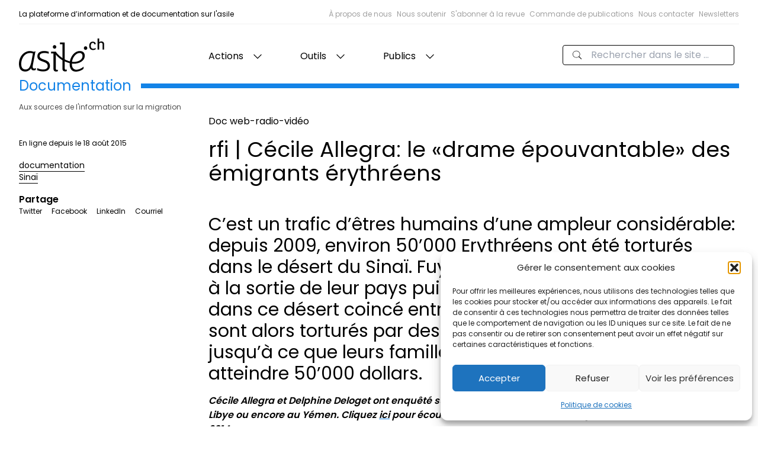

--- FILE ---
content_type: text/html; charset=UTF-8
request_url: https://asile.ch/2015/08/18/rfi-cecile-allegra-le-drame-epouvantable-des-emigrants-erythreens/
body_size: 21115
content:
<!doctype html>
<html lang="fr-FR">

<head>
  <meta charset="utf-8">
  <meta http-equiv="x-ua-compatible" content="ie=edge">
  <meta name="viewport" content="width=device-width, initial-scale=1, shrink-to-fit=no">
  <title>rfi | Cécile Allegra: le «drame épouvantable» des émigrants érythréens - asile.ch</title>
	<style>img:is([sizes="auto" i], [sizes^="auto," i]) { contain-intrinsic-size: 3000px 1500px }</style>
	
<!-- The SEO Framework : par Sybre Waaijer -->
<meta name="robots" content="max-snippet:-1,max-image-preview:standard,max-video-preview:-1" />
<link rel="canonical" href="https://asile.ch/2015/08/18/rfi-cecile-allegra-le-drame-epouvantable-des-emigrants-erythreens/" />
<meta name="description" content="C’est un trafic d’êtres humains d’une ampleur considérable: depuis 2009, environ 50’000 Erythréens ont été torturés dans le désert du Sinaï. Fuyant la dictature…" />
<meta property="og:type" content="article" />
<meta property="og:locale" content="fr_FR" />
<meta property="og:site_name" content="asile.ch" />
<meta property="og:title" content="rfi | Cécile Allegra: le «drame épouvantable» des émigrants érythréens" />
<meta property="og:description" content="C’est un trafic d’êtres humains d’une ampleur considérable: depuis 2009, environ 50’000 Erythréens ont été torturés dans le désert du Sinaï. Fuyant la dictature, ils sont enlevés à la sortie de leur…" />
<meta property="og:url" content="https://asile.ch/2015/08/18/rfi-cecile-allegra-le-drame-epouvantable-des-emigrants-erythreens/" />
<meta property="og:image" content="https://asile.ch/wp-content/uploads/2024/07/cropped-Favicon-essai-600.png" />
<meta property="og:image:width" content="512" />
<meta property="og:image:height" content="512" />
<meta property="article:published_time" content="2015-08-18T13:43:36+00:00" />
<meta property="article:modified_time" content="2021-08-26T12:01:07+00:00" />
<meta name="twitter:card" content="summary_large_image" />
<meta name="twitter:title" content="rfi | Cécile Allegra: le «drame épouvantable» des émigrants érythréens" />
<meta name="twitter:description" content="C’est un trafic d’êtres humains d’une ampleur considérable: depuis 2009, environ 50’000 Erythréens ont été torturés dans le désert du Sinaï. Fuyant la dictature, ils sont enlevés à la sortie de leur…" />
<meta name="twitter:image" content="https://asile.ch/wp-content/uploads/2024/07/cropped-Favicon-essai-600.png" />
<script type="application/ld+json">{"@context":"https://schema.org","@graph":[{"@type":"WebSite","@id":"https://asile.ch/#/schema/WebSite","url":"https://asile.ch/","name":"asile.ch","description":"La plateforme d’information et de documentation sur l'asile","inLanguage":"fr-FR","potentialAction":{"@type":"SearchAction","target":{"@type":"EntryPoint","urlTemplate":"https://asile.ch/search/{search_term_string}/"},"query-input":"required name=search_term_string"},"publisher":{"@type":"Organization","@id":"https://asile.ch/#/schema/Organization","name":"asile.ch","url":"https://asile.ch/","logo":{"@type":"ImageObject","url":"https://asile.ch/wp-content/uploads/2024/07/cropped-Favicon-essai-600.png","contentUrl":"https://asile.ch/wp-content/uploads/2024/07/cropped-Favicon-essai-600.png","width":512,"height":512,"contentSize":"102264"}}},{"@type":"WebPage","@id":"https://asile.ch/2015/08/18/rfi-cecile-allegra-le-drame-epouvantable-des-emigrants-erythreens/","url":"https://asile.ch/2015/08/18/rfi-cecile-allegra-le-drame-epouvantable-des-emigrants-erythreens/","name":"rfi | Cécile Allegra: le «drame épouvantable» des émigrants érythréens - asile.ch","description":"C’est un trafic d’êtres humains d’une ampleur considérable: depuis 2009, environ 50’000 Erythréens ont été torturés dans le désert du Sinaï. Fuyant la dictature…","inLanguage":"fr-FR","isPartOf":{"@id":"https://asile.ch/#/schema/WebSite"},"breadcrumb":{"@type":"BreadcrumbList","@id":"https://asile.ch/#/schema/BreadcrumbList","itemListElement":[{"@type":"ListItem","position":1,"item":"https://asile.ch/","name":"asile.ch"},{"@type":"ListItem","position":2,"item":"https://asile.ch/categorie/documentation/","name":"Catégorie : Documentation"},{"@type":"ListItem","position":3,"item":"https://asile.ch/categorie/documentation/publications/","name":"Catégorie : Publications - Analyses récentes"},{"@type":"ListItem","position":4,"name":"rfi | Cécile Allegra: le «drame épouvantable» des émigrants érythréens"}]},"potentialAction":{"@type":"ReadAction","target":"https://asile.ch/2015/08/18/rfi-cecile-allegra-le-drame-epouvantable-des-emigrants-erythreens/"},"datePublished":"2015-08-18T13:43:36+00:00","dateModified":"2021-08-26T12:01:07+00:00","author":{"@type":"Person","@id":"https://asile.ch/#/schema/Person/bf571825049d6b22ef8296c59e89f923","name":"Vivre Ensemble"}}]}</script>
<!-- / The SEO Framework : par Sybre Waaijer | 19.57ms meta | 8.42ms boot -->

<link rel='dns-prefetch' href='//www.googletagmanager.com' />
<link rel="alternate" type="application/rss+xml" title="asile.ch &raquo; rfi | Cécile Allegra: le «drame épouvantable» des émigrants érythréens Flux des commentaires" href="https://asile.ch/2015/08/18/rfi-cecile-allegra-le-drame-epouvantable-des-emigrants-erythreens/feed/" />
<script>
window._wpemojiSettings = {"baseUrl":"https:\/\/s.w.org\/images\/core\/emoji\/16.0.1\/72x72\/","ext":".png","svgUrl":"https:\/\/s.w.org\/images\/core\/emoji\/16.0.1\/svg\/","svgExt":".svg","source":{"concatemoji":"https:\/\/asile.ch\/wp-includes\/js\/wp-emoji-release.min.js?ver=6.8.3"}};
/*! This file is auto-generated */
!function(s,n){var o,i,e;function c(e){try{var t={supportTests:e,timestamp:(new Date).valueOf()};sessionStorage.setItem(o,JSON.stringify(t))}catch(e){}}function p(e,t,n){e.clearRect(0,0,e.canvas.width,e.canvas.height),e.fillText(t,0,0);var t=new Uint32Array(e.getImageData(0,0,e.canvas.width,e.canvas.height).data),a=(e.clearRect(0,0,e.canvas.width,e.canvas.height),e.fillText(n,0,0),new Uint32Array(e.getImageData(0,0,e.canvas.width,e.canvas.height).data));return t.every(function(e,t){return e===a[t]})}function u(e,t){e.clearRect(0,0,e.canvas.width,e.canvas.height),e.fillText(t,0,0);for(var n=e.getImageData(16,16,1,1),a=0;a<n.data.length;a++)if(0!==n.data[a])return!1;return!0}function f(e,t,n,a){switch(t){case"flag":return n(e,"\ud83c\udff3\ufe0f\u200d\u26a7\ufe0f","\ud83c\udff3\ufe0f\u200b\u26a7\ufe0f")?!1:!n(e,"\ud83c\udde8\ud83c\uddf6","\ud83c\udde8\u200b\ud83c\uddf6")&&!n(e,"\ud83c\udff4\udb40\udc67\udb40\udc62\udb40\udc65\udb40\udc6e\udb40\udc67\udb40\udc7f","\ud83c\udff4\u200b\udb40\udc67\u200b\udb40\udc62\u200b\udb40\udc65\u200b\udb40\udc6e\u200b\udb40\udc67\u200b\udb40\udc7f");case"emoji":return!a(e,"\ud83e\udedf")}return!1}function g(e,t,n,a){var r="undefined"!=typeof WorkerGlobalScope&&self instanceof WorkerGlobalScope?new OffscreenCanvas(300,150):s.createElement("canvas"),o=r.getContext("2d",{willReadFrequently:!0}),i=(o.textBaseline="top",o.font="600 32px Arial",{});return e.forEach(function(e){i[e]=t(o,e,n,a)}),i}function t(e){var t=s.createElement("script");t.src=e,t.defer=!0,s.head.appendChild(t)}"undefined"!=typeof Promise&&(o="wpEmojiSettingsSupports",i=["flag","emoji"],n.supports={everything:!0,everythingExceptFlag:!0},e=new Promise(function(e){s.addEventListener("DOMContentLoaded",e,{once:!0})}),new Promise(function(t){var n=function(){try{var e=JSON.parse(sessionStorage.getItem(o));if("object"==typeof e&&"number"==typeof e.timestamp&&(new Date).valueOf()<e.timestamp+604800&&"object"==typeof e.supportTests)return e.supportTests}catch(e){}return null}();if(!n){if("undefined"!=typeof Worker&&"undefined"!=typeof OffscreenCanvas&&"undefined"!=typeof URL&&URL.createObjectURL&&"undefined"!=typeof Blob)try{var e="postMessage("+g.toString()+"("+[JSON.stringify(i),f.toString(),p.toString(),u.toString()].join(",")+"));",a=new Blob([e],{type:"text/javascript"}),r=new Worker(URL.createObjectURL(a),{name:"wpTestEmojiSupports"});return void(r.onmessage=function(e){c(n=e.data),r.terminate(),t(n)})}catch(e){}c(n=g(i,f,p,u))}t(n)}).then(function(e){for(var t in e)n.supports[t]=e[t],n.supports.everything=n.supports.everything&&n.supports[t],"flag"!==t&&(n.supports.everythingExceptFlag=n.supports.everythingExceptFlag&&n.supports[t]);n.supports.everythingExceptFlag=n.supports.everythingExceptFlag&&!n.supports.flag,n.DOMReady=!1,n.readyCallback=function(){n.DOMReady=!0}}).then(function(){return e}).then(function(){var e;n.supports.everything||(n.readyCallback(),(e=n.source||{}).concatemoji?t(e.concatemoji):e.wpemoji&&e.twemoji&&(t(e.twemoji),t(e.wpemoji)))}))}((window,document),window._wpemojiSettings);
</script>
<link rel='stylesheet' id='mci-footnotes-jquery-tooltips-pagelayout-none-css' href='https://asile.ch/wp-content/plugins/footnotes/css/footnotes-jqttbrpl0.min.css?ver=2.7.3' media='all' />
<style id='wp-emoji-styles-inline-css'>

	img.wp-smiley, img.emoji {
		display: inline !important;
		border: none !important;
		box-shadow: none !important;
		height: 1em !important;
		width: 1em !important;
		margin: 0 0.07em !important;
		vertical-align: -0.1em !important;
		background: none !important;
		padding: 0 !important;
	}
</style>
<link rel='stylesheet' id='wp-block-library-css' href='https://asile.ch/wp-includes/css/dist/block-library/style.min.css?ver=6.8.3' media='all' />
<style id='global-styles-inline-css'>
:root{--wp--preset--aspect-ratio--square: 1;--wp--preset--aspect-ratio--4-3: 4/3;--wp--preset--aspect-ratio--3-4: 3/4;--wp--preset--aspect-ratio--3-2: 3/2;--wp--preset--aspect-ratio--2-3: 2/3;--wp--preset--aspect-ratio--16-9: 16/9;--wp--preset--aspect-ratio--9-16: 9/16;--wp--preset--color--black: #000000;--wp--preset--color--cyan-bluish-gray: #abb8c3;--wp--preset--color--white: #ffffff;--wp--preset--color--pale-pink: #f78da7;--wp--preset--color--vivid-red: #cf2e2e;--wp--preset--color--luminous-vivid-orange: #ff6900;--wp--preset--color--luminous-vivid-amber: #fcb900;--wp--preset--color--light-green-cyan: #7bdcb5;--wp--preset--color--vivid-green-cyan: #00d084;--wp--preset--color--pale-cyan-blue: #8ed1fc;--wp--preset--color--vivid-cyan-blue: #0693e3;--wp--preset--color--vivid-purple: #9b51e0;--wp--preset--color--prejuges: #0ED1DC;--wp--preset--color--comptoir: #F5F131;--wp--preset--color--documentation: #1383E7;--wp--preset--color--statistiques: #FF5C5C;--wp--preset--color--sensibilisation-dans-les-ecoles: #94E706;--wp--preset--color--revue: #FF56C3;--wp--preset--color--blanc: #ffffff;--wp--preset--color--noir: #000;--wp--preset--color--glossaire: #00A3C3;--wp--preset--color--temoignages: #5500c3;--wp--preset--color--procedure-statuts-et-permis: #EC6805;--wp--preset--color--ressources-documentaires: #798E0C;--wp--preset--color--emploi: #5064A1;--wp--preset--gradient--vivid-cyan-blue-to-vivid-purple: linear-gradient(135deg,rgba(6,147,227,1) 0%,rgb(155,81,224) 100%);--wp--preset--gradient--light-green-cyan-to-vivid-green-cyan: linear-gradient(135deg,rgb(122,220,180) 0%,rgb(0,208,130) 100%);--wp--preset--gradient--luminous-vivid-amber-to-luminous-vivid-orange: linear-gradient(135deg,rgba(252,185,0,1) 0%,rgba(255,105,0,1) 100%);--wp--preset--gradient--luminous-vivid-orange-to-vivid-red: linear-gradient(135deg,rgba(255,105,0,1) 0%,rgb(207,46,46) 100%);--wp--preset--gradient--very-light-gray-to-cyan-bluish-gray: linear-gradient(135deg,rgb(238,238,238) 0%,rgb(169,184,195) 100%);--wp--preset--gradient--cool-to-warm-spectrum: linear-gradient(135deg,rgb(74,234,220) 0%,rgb(151,120,209) 20%,rgb(207,42,186) 40%,rgb(238,44,130) 60%,rgb(251,105,98) 80%,rgb(254,248,76) 100%);--wp--preset--gradient--blush-light-purple: linear-gradient(135deg,rgb(255,206,236) 0%,rgb(152,150,240) 100%);--wp--preset--gradient--blush-bordeaux: linear-gradient(135deg,rgb(254,205,165) 0%,rgb(254,45,45) 50%,rgb(107,0,62) 100%);--wp--preset--gradient--luminous-dusk: linear-gradient(135deg,rgb(255,203,112) 0%,rgb(199,81,192) 50%,rgb(65,88,208) 100%);--wp--preset--gradient--pale-ocean: linear-gradient(135deg,rgb(255,245,203) 0%,rgb(182,227,212) 50%,rgb(51,167,181) 100%);--wp--preset--gradient--electric-grass: linear-gradient(135deg,rgb(202,248,128) 0%,rgb(113,206,126) 100%);--wp--preset--gradient--midnight: linear-gradient(135deg,rgb(2,3,129) 0%,rgb(40,116,252) 100%);--wp--preset--font-size--small: 13px;--wp--preset--font-size--medium: 20px;--wp--preset--font-size--large: 36px;--wp--preset--font-size--x-large: 42px;--wp--preset--spacing--20: 0.44rem;--wp--preset--spacing--30: 0.67rem;--wp--preset--spacing--40: 1rem;--wp--preset--spacing--50: 1.5rem;--wp--preset--spacing--60: 2.25rem;--wp--preset--spacing--70: 3.38rem;--wp--preset--spacing--80: 5.06rem;--wp--preset--shadow--natural: 6px 6px 9px rgba(0, 0, 0, 0.2);--wp--preset--shadow--deep: 12px 12px 50px rgba(0, 0, 0, 0.4);--wp--preset--shadow--sharp: 6px 6px 0px rgba(0, 0, 0, 0.2);--wp--preset--shadow--outlined: 6px 6px 0px -3px rgba(255, 255, 255, 1), 6px 6px rgba(0, 0, 0, 1);--wp--preset--shadow--crisp: 6px 6px 0px rgba(0, 0, 0, 1);}:where(body) { margin: 0; }.wp-site-blocks > .alignleft { float: left; margin-right: 2em; }.wp-site-blocks > .alignright { float: right; margin-left: 2em; }.wp-site-blocks > .aligncenter { justify-content: center; margin-left: auto; margin-right: auto; }:where(.is-layout-flex){gap: 0.5em;}:where(.is-layout-grid){gap: 0.5em;}.is-layout-flow > .alignleft{float: left;margin-inline-start: 0;margin-inline-end: 2em;}.is-layout-flow > .alignright{float: right;margin-inline-start: 2em;margin-inline-end: 0;}.is-layout-flow > .aligncenter{margin-left: auto !important;margin-right: auto !important;}.is-layout-constrained > .alignleft{float: left;margin-inline-start: 0;margin-inline-end: 2em;}.is-layout-constrained > .alignright{float: right;margin-inline-start: 2em;margin-inline-end: 0;}.is-layout-constrained > .aligncenter{margin-left: auto !important;margin-right: auto !important;}.is-layout-constrained > :where(:not(.alignleft):not(.alignright):not(.alignfull)){margin-left: auto !important;margin-right: auto !important;}body .is-layout-flex{display: flex;}.is-layout-flex{flex-wrap: wrap;align-items: center;}.is-layout-flex > :is(*, div){margin: 0;}body .is-layout-grid{display: grid;}.is-layout-grid > :is(*, div){margin: 0;}body{padding-top: 0px;padding-right: 0px;padding-bottom: 0px;padding-left: 0px;}a:where(:not(.wp-element-button)){text-decoration: underline;}:root :where(.wp-element-button, .wp-block-button__link){background-color: #32373c;border-width: 0;color: #fff;font-family: inherit;font-size: inherit;line-height: inherit;padding: calc(0.667em + 2px) calc(1.333em + 2px);text-decoration: none;}.has-black-color{color: var(--wp--preset--color--black) !important;}.has-cyan-bluish-gray-color{color: var(--wp--preset--color--cyan-bluish-gray) !important;}.has-white-color{color: var(--wp--preset--color--white) !important;}.has-pale-pink-color{color: var(--wp--preset--color--pale-pink) !important;}.has-vivid-red-color{color: var(--wp--preset--color--vivid-red) !important;}.has-luminous-vivid-orange-color{color: var(--wp--preset--color--luminous-vivid-orange) !important;}.has-luminous-vivid-amber-color{color: var(--wp--preset--color--luminous-vivid-amber) !important;}.has-light-green-cyan-color{color: var(--wp--preset--color--light-green-cyan) !important;}.has-vivid-green-cyan-color{color: var(--wp--preset--color--vivid-green-cyan) !important;}.has-pale-cyan-blue-color{color: var(--wp--preset--color--pale-cyan-blue) !important;}.has-vivid-cyan-blue-color{color: var(--wp--preset--color--vivid-cyan-blue) !important;}.has-vivid-purple-color{color: var(--wp--preset--color--vivid-purple) !important;}.has-prejuges-color{color: var(--wp--preset--color--prejuges) !important;}.has-comptoir-color{color: var(--wp--preset--color--comptoir) !important;}.has-documentation-color{color: var(--wp--preset--color--documentation) !important;}.has-statistiques-color{color: var(--wp--preset--color--statistiques) !important;}.has-sensibilisation-dans-les-ecoles-color{color: var(--wp--preset--color--sensibilisation-dans-les-ecoles) !important;}.has-revue-color{color: var(--wp--preset--color--revue) !important;}.has-blanc-color{color: var(--wp--preset--color--blanc) !important;}.has-noir-color{color: var(--wp--preset--color--noir) !important;}.has-glossaire-color{color: var(--wp--preset--color--glossaire) !important;}.has-temoignages-color{color: var(--wp--preset--color--temoignages) !important;}.has-procedure-statuts-et-permis-color{color: var(--wp--preset--color--procedure-statuts-et-permis) !important;}.has-ressources-documentaires-color{color: var(--wp--preset--color--ressources-documentaires) !important;}.has-emploi-color{color: var(--wp--preset--color--emploi) !important;}.has-black-background-color{background-color: var(--wp--preset--color--black) !important;}.has-cyan-bluish-gray-background-color{background-color: var(--wp--preset--color--cyan-bluish-gray) !important;}.has-white-background-color{background-color: var(--wp--preset--color--white) !important;}.has-pale-pink-background-color{background-color: var(--wp--preset--color--pale-pink) !important;}.has-vivid-red-background-color{background-color: var(--wp--preset--color--vivid-red) !important;}.has-luminous-vivid-orange-background-color{background-color: var(--wp--preset--color--luminous-vivid-orange) !important;}.has-luminous-vivid-amber-background-color{background-color: var(--wp--preset--color--luminous-vivid-amber) !important;}.has-light-green-cyan-background-color{background-color: var(--wp--preset--color--light-green-cyan) !important;}.has-vivid-green-cyan-background-color{background-color: var(--wp--preset--color--vivid-green-cyan) !important;}.has-pale-cyan-blue-background-color{background-color: var(--wp--preset--color--pale-cyan-blue) !important;}.has-vivid-cyan-blue-background-color{background-color: var(--wp--preset--color--vivid-cyan-blue) !important;}.has-vivid-purple-background-color{background-color: var(--wp--preset--color--vivid-purple) !important;}.has-prejuges-background-color{background-color: var(--wp--preset--color--prejuges) !important;}.has-comptoir-background-color{background-color: var(--wp--preset--color--comptoir) !important;}.has-documentation-background-color{background-color: var(--wp--preset--color--documentation) !important;}.has-statistiques-background-color{background-color: var(--wp--preset--color--statistiques) !important;}.has-sensibilisation-dans-les-ecoles-background-color{background-color: var(--wp--preset--color--sensibilisation-dans-les-ecoles) !important;}.has-revue-background-color{background-color: var(--wp--preset--color--revue) !important;}.has-blanc-background-color{background-color: var(--wp--preset--color--blanc) !important;}.has-noir-background-color{background-color: var(--wp--preset--color--noir) !important;}.has-glossaire-background-color{background-color: var(--wp--preset--color--glossaire) !important;}.has-temoignages-background-color{background-color: var(--wp--preset--color--temoignages) !important;}.has-procedure-statuts-et-permis-background-color{background-color: var(--wp--preset--color--procedure-statuts-et-permis) !important;}.has-ressources-documentaires-background-color{background-color: var(--wp--preset--color--ressources-documentaires) !important;}.has-emploi-background-color{background-color: var(--wp--preset--color--emploi) !important;}.has-black-border-color{border-color: var(--wp--preset--color--black) !important;}.has-cyan-bluish-gray-border-color{border-color: var(--wp--preset--color--cyan-bluish-gray) !important;}.has-white-border-color{border-color: var(--wp--preset--color--white) !important;}.has-pale-pink-border-color{border-color: var(--wp--preset--color--pale-pink) !important;}.has-vivid-red-border-color{border-color: var(--wp--preset--color--vivid-red) !important;}.has-luminous-vivid-orange-border-color{border-color: var(--wp--preset--color--luminous-vivid-orange) !important;}.has-luminous-vivid-amber-border-color{border-color: var(--wp--preset--color--luminous-vivid-amber) !important;}.has-light-green-cyan-border-color{border-color: var(--wp--preset--color--light-green-cyan) !important;}.has-vivid-green-cyan-border-color{border-color: var(--wp--preset--color--vivid-green-cyan) !important;}.has-pale-cyan-blue-border-color{border-color: var(--wp--preset--color--pale-cyan-blue) !important;}.has-vivid-cyan-blue-border-color{border-color: var(--wp--preset--color--vivid-cyan-blue) !important;}.has-vivid-purple-border-color{border-color: var(--wp--preset--color--vivid-purple) !important;}.has-prejuges-border-color{border-color: var(--wp--preset--color--prejuges) !important;}.has-comptoir-border-color{border-color: var(--wp--preset--color--comptoir) !important;}.has-documentation-border-color{border-color: var(--wp--preset--color--documentation) !important;}.has-statistiques-border-color{border-color: var(--wp--preset--color--statistiques) !important;}.has-sensibilisation-dans-les-ecoles-border-color{border-color: var(--wp--preset--color--sensibilisation-dans-les-ecoles) !important;}.has-revue-border-color{border-color: var(--wp--preset--color--revue) !important;}.has-blanc-border-color{border-color: var(--wp--preset--color--blanc) !important;}.has-noir-border-color{border-color: var(--wp--preset--color--noir) !important;}.has-glossaire-border-color{border-color: var(--wp--preset--color--glossaire) !important;}.has-temoignages-border-color{border-color: var(--wp--preset--color--temoignages) !important;}.has-procedure-statuts-et-permis-border-color{border-color: var(--wp--preset--color--procedure-statuts-et-permis) !important;}.has-ressources-documentaires-border-color{border-color: var(--wp--preset--color--ressources-documentaires) !important;}.has-emploi-border-color{border-color: var(--wp--preset--color--emploi) !important;}.has-vivid-cyan-blue-to-vivid-purple-gradient-background{background: var(--wp--preset--gradient--vivid-cyan-blue-to-vivid-purple) !important;}.has-light-green-cyan-to-vivid-green-cyan-gradient-background{background: var(--wp--preset--gradient--light-green-cyan-to-vivid-green-cyan) !important;}.has-luminous-vivid-amber-to-luminous-vivid-orange-gradient-background{background: var(--wp--preset--gradient--luminous-vivid-amber-to-luminous-vivid-orange) !important;}.has-luminous-vivid-orange-to-vivid-red-gradient-background{background: var(--wp--preset--gradient--luminous-vivid-orange-to-vivid-red) !important;}.has-very-light-gray-to-cyan-bluish-gray-gradient-background{background: var(--wp--preset--gradient--very-light-gray-to-cyan-bluish-gray) !important;}.has-cool-to-warm-spectrum-gradient-background{background: var(--wp--preset--gradient--cool-to-warm-spectrum) !important;}.has-blush-light-purple-gradient-background{background: var(--wp--preset--gradient--blush-light-purple) !important;}.has-blush-bordeaux-gradient-background{background: var(--wp--preset--gradient--blush-bordeaux) !important;}.has-luminous-dusk-gradient-background{background: var(--wp--preset--gradient--luminous-dusk) !important;}.has-pale-ocean-gradient-background{background: var(--wp--preset--gradient--pale-ocean) !important;}.has-electric-grass-gradient-background{background: var(--wp--preset--gradient--electric-grass) !important;}.has-midnight-gradient-background{background: var(--wp--preset--gradient--midnight) !important;}.has-small-font-size{font-size: var(--wp--preset--font-size--small) !important;}.has-medium-font-size{font-size: var(--wp--preset--font-size--medium) !important;}.has-large-font-size{font-size: var(--wp--preset--font-size--large) !important;}.has-x-large-font-size{font-size: var(--wp--preset--font-size--x-large) !important;}
:where(.wp-block-post-template.is-layout-flex){gap: 1.25em;}:where(.wp-block-post-template.is-layout-grid){gap: 1.25em;}
:where(.wp-block-columns.is-layout-flex){gap: 2em;}:where(.wp-block-columns.is-layout-grid){gap: 2em;}
:root :where(.wp-block-pullquote){font-size: 1.5em;line-height: 1.6;}
</style>
<link rel='stylesheet' id='cmplz-general-css' href='https://asile.ch/wp-content/plugins/complianz-gdpr/assets/css/cookieblocker.min.css?ver=1766004095' media='all' />
<link rel='stylesheet' id='search-filter-plugin-styles-css' href='https://asile.ch/wp-content/plugins/search-filter-pro/public/assets/css/search-filter.min.css?ver=2.5.21' media='all' />
<link rel='stylesheet' id='qtip2-css' href='https://asile.ch/wp-content/plugins/text-hover/assets/jquery.qtip.min.css?ver=3.0.3' media='all' />
<link rel='stylesheet' id='text-hover-css' href='https://asile.ch/wp-content/plugins/text-hover/assets/text-hover.css?ver=4.2' media='all' />
<link rel='stylesheet' id='sage/app.css-css' href='https://asile.ch/wp-content/themes/asi/public/styles/app.css?id=3b40a576f2f242666d25' media='all' />
<script src="https://asile.ch/wp-includes/js/jquery/jquery.min.js?ver=3.7.1" id="jquery-core-js"></script>
<script src="https://asile.ch/wp-includes/js/jquery/jquery-migrate.min.js?ver=3.4.1" id="jquery-migrate-js"></script>
<script src="https://asile.ch/wp-content/plugins/footnotes/js/jquery.tools.min.js?ver=1.2.7.redacted.2" id="mci-footnotes-jquery-tools-js"></script>

<!-- Extrait de code de la balise Google (gtag.js) ajouté par Site Kit -->
<!-- Extrait Google Analytics ajouté par Site Kit -->
<script src="https://www.googletagmanager.com/gtag/js?id=GT-W6VSZQN" id="google_gtagjs-js" async></script>
<script id="google_gtagjs-js-after">
window.dataLayer = window.dataLayer || [];function gtag(){dataLayer.push(arguments);}
gtag("set","linker",{"domains":["asile.ch"]});
gtag("js", new Date());
gtag("set", "developer_id.dZTNiMT", true);
gtag("config", "GT-W6VSZQN");
</script>
<link rel="https://api.w.org/" href="https://asile.ch/wp-json/" /><link rel="alternate" title="JSON" type="application/json" href="https://asile.ch/wp-json/wp/v2/posts/24657" /><link rel="EditURI" type="application/rsd+xml" title="RSD" href="https://asile.ch/xmlrpc.php?rsd" />
<link rel="alternate" title="oEmbed (JSON)" type="application/json+oembed" href="https://asile.ch/wp-json/oembed/1.0/embed?url=https%3A%2F%2Fasile.ch%2F2015%2F08%2F18%2Frfi-cecile-allegra-le-drame-epouvantable-des-emigrants-erythreens%2F" />
<link rel="alternate" title="oEmbed (XML)" type="text/xml+oembed" href="https://asile.ch/wp-json/oembed/1.0/embed?url=https%3A%2F%2Fasile.ch%2F2015%2F08%2F18%2Frfi-cecile-allegra-le-drame-epouvantable-des-emigrants-erythreens%2F&#038;format=xml" />
<meta name="generator" content="Site Kit by Google 1.170.0" /><script>document.documentElement.className += " js";</script>
			<style>.cmplz-hidden {
					display: none !important;
				}</style><link rel="icon" href="https://asile.ch/wp-content/uploads/2024/07/cropped-Favicon-essai-600-150x150.png" sizes="32x32" />
<link rel="icon" href="https://asile.ch/wp-content/uploads/2024/07/cropped-Favicon-essai-600-300x300.png" sizes="192x192" />
<link rel="apple-touch-icon" href="https://asile.ch/wp-content/uploads/2024/07/cropped-Favicon-essai-600-300x300.png" />
<meta name="msapplication-TileImage" content="https://asile.ch/wp-content/uploads/2024/07/cropped-Favicon-essai-600-300x300.png" />

<style type="text/css" media="all">
.footnotes_reference_container {margin-top: 24px !important; margin-bottom: 0px !important;}
.footnote_container_prepare > h5 {border-bottom: 1px solid #aaaaaa !important;}
.footnote_tooltip { font-size: 13.0px !important; color: #000000 !important; background-color: #ffffff !important; border-width: 1px !important; border-style: solid !important; border-color: #cccc99 !important; -webkit-box-shadow: 2px 2px 11px #666666; -moz-box-shadow: 2px 2px 11px #666666; box-shadow: 2px 2px 11px #666666; max-width: 450px !important;}


</style>
</head>

<body data-cmplz=1 class="wp-singular post-template-default single single-post postid-24657 single-format-standard wp-embed-responsive wp-theme-asi post-rfi-cecile-allegra-le-drame-epouvantable-des-emigrants-erythreens rfi-cecile-allegra-le-drame-epouvantable-des-emigrants-erythreens">
      <div class="c-site-layout  color--documentation ">

    <a class="sr-only focus:not-sr-only" href="#main">
        Aller au contenu
    </a>
    <header class="c-site-header flex flex-col">
    <div class="c-header-top">
        <div class="c-header-top-desc">
            La plateforme d’information et de documentation sur l'asile
        </div>
        <ul class="hidden c-header-top-nav md:flex">
                    <li class="c-header-top-menu-item ml-2  ">
                <a href="https://asile.ch/association/">
                    À propos de nous
                </a>
            </li>
                    <li class="c-header-top-menu-item ml-2  ">
                <a href="https://asile.ch/association/comment-nous-soutenir/">
                    Nous soutenir
                </a>
            </li>
                    <li class="c-header-top-menu-item ml-2  ">
                <a href="https://asile.ch/revue/abonnement/">
                    S&#039;abonner à la revue
                </a>
            </li>
                    <li class="c-header-top-menu-item ml-2  ">
                <a href="https://asile.ch/notre-regard/commandes-de-publications/">
                    Commande de publications
                </a>
            </li>
                    <li class="c-header-top-menu-item ml-2  ">
                <a href="https://asile.ch/association/contacts/">
                    Nous contacter
                </a>
            </li>
                    <li class="c-header-top-menu-item ml-2  ">
                <a href="https://asile.ch/newsletter/">
                    Newsletters
                </a>
            </li>
            </ul>
    </div>
    <div class="c-header-nav">
        <a class="c-header-nav-logo" href="https://asile.ch/">
            <svg class="h-full w-36" width="708" height="273" viewBox="0 0 708 273" fill="none"
                xmlns="http://www.w3.org/2000/svg">
                <path
                    d="M150.287 260.649C197.335 280.225 257.327 275.054 257.327 225.478C257.327 164.513 171.499 182.756 171.499 143.549C171.499 116.08 220.701 114.804 246.907 125.541V108.939C205.934 95.2281 152.814 103.449 152.814 146.392C152.814 200.071 238.958 180.713 238.958 227.13C238.958 262.219 185.651 260.782 152.497 243.732L150.287 260.649Z"
                    fill="currentColor" />
                <path
                    d="M553.158 93.7441C561.598 93.7441 567.538 87.1801 567.538 79.0521C567.538 70.9241 561.598 64.3587 553.158 64.3587C544.718 64.3587 538.777 70.9241 538.777 79.0521C538.777 87.1801 544.718 93.7441 553.158 93.7441Z"
                    fill="currentColor" />
                <path
                    d="M440.547 191.935C444.969 155.623 473.386 119.312 503.698 119.312C520.75 119.312 528.011 130.993 528.011 144.887C528.011 183.094 474.018 197.303 440.547 191.935ZM471.807 272.768C489.173 272.768 516.645 266.452 536.221 249.403L536.854 232.172C520.118 246.066 495.489 257.297 477.806 257.297C458.23 257.297 437.074 244.035 439.915 206.143C485.701 214.039 546.643 190.356 546.643 142.36C546.643 117.732 530.538 103.207 505.593 103.207C457.282 103.207 420.971 157.203 420.971 210.564C420.971 244.035 435.179 272.768 471.807 272.768Z"
                    fill="currentColor" />
                <path
                    d="M429.471 190.763C379.811 177.828 332.631 148.559 305.51 108.379L296.111 120.067C329.563 166.731 374.934 192.76 427.843 204.235L429.471 190.763Z"
                    fill="currentColor" />
                <path
                    d="M638.633 46.0774L626.526 48.6588C625.138 39.3294 620.175 35.9561 613.626 35.9561C601.718 35.9561 596.359 47.0694 596.359 60.9628C596.359 77.6334 604.457 84.5214 617.357 84.5214C625.495 84.5214 631.327 81.4054 636.29 77.6334V88.9468C629.542 93.1134 623.651 95.1534 615.513 95.1534C597.055 95.1534 583.657 84.1828 583.657 61.3588C583.657 52.2308 585.642 25.8334 613.427 25.8334C628.345 25.8334 635.855 32.9788 638.633 46.0774Z"
                    fill="currentColor" />
                <path
                    d="M653.221 91.3294H665.837V53.5107C665.837 47.8774 665.837 34.8014 680.523 34.8014C694.805 34.8014 694.805 47.2747 694.805 51.0961V91.3294H707.422V51.0961C707.422 37.6187 703.455 24.5427 684.747 24.5427C677.706 24.5427 670.666 26.3521 665.837 30.9801V5.6272e-05H653.221V91.3294Z"
                    fill="currentColor" />
                <path
                    d="M55.6615 255.295C32.5296 255.295 18.7948 241.194 18.7948 208.997C18.7948 172.435 41.0083 119.593 92.638 119.593C98.578 119.593 106.649 120.128 115.715 123.255L104.89 182.023C95.8233 232.039 82.4448 254.444 55.6615 255.295ZM51.7369 271.957C75.9765 271.957 92.662 258.101 100.239 244.84C101.505 255.889 109.611 262.485 120.663 262.485C125.399 262.485 132.675 262.075 139.306 258.601L141.505 242.908C137.083 246.066 131.085 247.644 126.347 247.644C116.559 247.644 111.506 240.699 115.297 219.857L137.083 104.923L123.505 109.659C113.086 106.185 102.731 103.343 90.7313 103.343C43.9989 103.343 0 146.453 0 209.289C0 250.652 18.6 271.957 51.7369 271.957Z"
                    fill="currentColor" />
                <path
                    d="M295.77 84.0174C304.21 84.0174 310.151 77.4534 310.151 69.3254C310.151 61.1974 304.21 54.6321 295.77 54.6321C287.33 54.6321 281.39 61.1974 281.39 69.3254C281.39 77.4534 287.33 84.0174 295.77 84.0174Z"
                    fill="currentColor" />
                <path
                    d="M322.451 269.947C319.687 271.289 313.471 272.296 308.983 272.296C293.789 272.296 286.382 264.24 286.382 248.129V123.315H266.193V108.379H305.529V240.744C305.529 254.171 307.257 258.199 315.199 258.199C318.653 258.199 321.415 257.527 323.487 256.52L322.451 269.947Z"
                    fill="currentColor" />
                <path
                    d="M360.905 47.6788H340.81V32.7255H380.054V239.77C380.054 253.196 381.782 257.224 389.725 257.224C393.178 257.224 395.941 256.552 398.013 255.545L396.977 268.972C394.213 270.315 387.997 271.321 383.509 271.321C368.313 271.321 360.905 263.266 360.905 247.155V47.6788Z"
                    fill="currentColor" />
            </svg>
        </a>
        <nav class="c-header-nav-menu hidden lg:flex lg:pl-12 xl:pl-36 xl:pr-36">
                            <div class="menu-main-container"><ul id="menu-main" class="c-menu-desktop"><li id="menu-item-78702" class="menu-item menu-item-type-custom menu-item-object-custom menu-item-has-children menu-item-78702"><a href="#">Actions</a>
<ul class="sub-menu">
	<li id="menu-item-72046" class="menu-item menu-item-type-post_type menu-item-object-page menu-item-72046"><a href="https://asile.ch/notre-regard/">Notre regard</a></li>
	<li id="menu-item-70819" class="menu-item menu-item-type-post_type menu-item-object-page menu-item-70819"><a href="https://asile.ch/documentation/">Documentation</a></li>
	<li id="menu-item-26250" class="projet-comptoir menu-item menu-item-type-post_type menu-item-object-page menu-item-26250"><a href="https://asile.ch/comptoir-des-medias/">Comptoir <br>des médias</a></li>
	<li id="menu-item-70797" class="menu-item menu-item-type-post_type menu-item-object-page menu-item-70797"><a href="https://asile.ch/prejuge/">Préjugés sur l’asile</a></li>
	<li id="menu-item-71999" class="menu-item menu-item-type-post_type menu-item-object-page menu-item-71999"><a href="https://asile.ch/statistiques/">Statistiques de l’asile</a></li>
	<li id="menu-item-54905" class="projet-ecole menu-item menu-item-type-post_type menu-item-object-ecole menu-item-54905"><a href="https://asile.ch/ecole/">Sensibilisation</a></li>
	<li id="menu-item-87832" class="menu-item menu-item-type-post_type menu-item-object-page menu-item-87832"><a href="https://asile.ch/emploi/">Réfugié·es &amp; emploi</a></li>
</ul>
</li>
<li id="menu-item-78704" class="menu-item menu-item-type-custom menu-item-object-custom menu-item-has-children menu-item-78704"><a href="#">Outils</a>
<ul class="sub-menu">
	<li id="menu-item-26252" class="projet-revue menu-item menu-item-type-post_type menu-item-object-page menu-item-26252"><a href="https://asile.ch/revue/">Revue <br>asile.ch</a></li>
	<li id="menu-item-87833" class="menu-item menu-item-type-post_type menu-item-object-page menu-item-87833"><a href="https://asile.ch/notre-regard/publications-vivre-ensemble/">Nos publications</a></li>
	<li id="menu-item-77766" class="menu-item menu-item-type-post_type menu-item-object-page menu-item-77766"><a href="https://asile.ch/procedure-dasile-permis-et-droits/">Procédure d’asile, permis et droits</a></li>
	<li id="menu-item-39633" class="projet-memots menu-item menu-item-type-post_type menu-item-object-page menu-item-39633"><a href="https://asile.ch/memots/">Glossaire<br> de l&rsquo;asile</a></li>
	<li id="menu-item-76997" class="menu-item menu-item-type-post_type menu-item-object-page menu-item-76997"><a href="https://asile.ch/temoignages/">Témoignages</a></li>
	<li id="menu-item-70894" class="menu-item menu-item-type-post_type menu-item-object-page menu-item-70894"><a href="https://asile.ch/ressources-documentaires/">Ressources documentaires</a></li>
	<li id="menu-item-70897" class="menu-item menu-item-type-post_type menu-item-object-page menu-item-70897"><a href="https://asile.ch/contacts-utiles/">Contacts utiles</a></li>
	<li id="menu-item-81864" class="menu-item menu-item-type-custom menu-item-object-custom menu-item-81864"><a href="/agenda">Agenda</a></li>
</ul>
</li>
<li id="menu-item-78703" class="menu-item menu-item-type-custom menu-item-object-custom menu-item-has-children menu-item-78703"><a href="#">Publics</a>
<ul class="sub-menu">
	<li id="menu-item-71425" class="menu-item menu-item-type-post_type menu-item-object-page menu-item-71425"><a href="https://asile.ch/journalistes/">Pour les journalistes</a></li>
	<li id="menu-item-72019" class="menu-item menu-item-type-post_type menu-item-object-page menu-item-72019"><a href="https://asile.ch/pour-les-enseignantes/">Pour les enseignant·es</a></li>
</ul>
</li>
</ul></div>
                    </nav>
        <div class="c-header-nav-search hidden flex-1 px-2 md:block"><form role="search" method="get" class="relative search-form c-search-form" action="https://asile.ch/recherche/">
  <label class="flex items-center w-full p-1 px-4 text-base font-normal bg-white border border-black rounded">
    <button type="submit" class="flex items-center cursor-pointer c-search-form-submit">
      <span class="hidden screen-reader-text">Rechercher</span>
      <img src="https://asile.ch/wp-content/themes/asi/public/images/search.svg?id=1d9904b8709b3203f742" class="w-4 h-4">
    </button>
    <span class="hidden screen-reader-text">Recherche:</span>
    <input type="search" name="_sf_s" class="w-full px-2 ml-2 bg-transparent"
      placeholder="Rechercher dans le site &hellip;" value="">
  </label>

</form>

        </div>
        <div class="c-header-nav-search js-mobileNavHeader flex flex-1 flex-col p-2 md:hidden">
            <a class="c-header-nav-logo py-4" href="https://asile.ch/">
                <img src="https://asile.ch/wp-content/themes/asi/public/images/logo_grand_bleu.png?id=23dc97345836b81a1159" alt="https://asile.ch" class="h-auto w-48">
            </a>
            <form role="search" method="get" class="relative search-form c-search-form" action="https://asile.ch/recherche/">
  <label class="flex items-center w-full p-1 px-4 text-base font-normal bg-white border border-black rounded">
    <button type="submit" class="flex items-center cursor-pointer c-search-form-submit">
      <span class="hidden screen-reader-text">Rechercher</span>
      <img src="https://asile.ch/wp-content/themes/asi/public/images/search.svg?id=1d9904b8709b3203f742" class="w-4 h-4">
    </button>
    <span class="hidden screen-reader-text">Recherche:</span>
    <input type="search" name="_sf_s" class="w-full px-2 ml-2 bg-transparent"
      placeholder="Rechercher dans le site &hellip;" value="">
  </label>

</form>

        </div>
        <div class="c-header-mobile ml-24 lg:hidden">
            <nav id="js-mobile-menu-trigger" class="text-left">
                <a class="mburger mburger--spin" href="#main-nav">
                    <span class="txt">MENU</span>
                    <b></b>
                    <b></b>
                    <b></b>
                </a>
            </nav>
            <nav id="mobile-nav" class="js-mobile-menu">
                <div class="menu-mobile-container"><ul id="menu-mobile" class="menu"><li id="menu-item-2621" class="menu-item menu-item-type-post_type menu-item-object-page menu-item-home menu-item-2621"><a href="https://asile.ch/">Accueil</a></li>
<li id="menu-item-79163" class="menu-item menu-item-type-custom menu-item-object-custom menu-item-has-children menu-item-79163"><a>Actions</a>
<ul class="sub-menu">
	<li id="menu-item-79182" class="menu-item menu-item-type-post_type menu-item-object-page menu-item-79182"><a href="https://asile.ch/notre-regard/">Notre regard</a></li>
	<li id="menu-item-79191" class="menu-item menu-item-type-post_type menu-item-object-page menu-item-79191"><a href="https://asile.ch/documentation/">Documentation</a></li>
	<li id="menu-item-15529" class="menu-item menu-item-type-post_type menu-item-object-page menu-item-has-children menu-item-15529"><a href="https://asile.ch/comptoir-des-medias/">Comptoir des médias</a>
	<ul class="sub-menu">
		<li id="menu-item-79185" class="menu-item menu-item-type-post_type menu-item-object-page menu-item-79185"><a href="https://asile.ch/comptoir-des-medias/choix-du-comptoir/">Choix du Comptoir</a></li>
		<li id="menu-item-79186" class="menu-item menu-item-type-post_type menu-item-object-page menu-item-79186"><a href="https://asile.ch/comptoir-des-medias/decryptages-medias/">Décryptages médias</a></li>
		<li id="menu-item-79187" class="menu-item menu-item-type-post_type menu-item-object-page menu-item-79187"><a href="https://asile.ch/comptoir-des-medias/ethique-migration-medias-documentation/">Ethique et déontologique journalistique</a></li>
		<li id="menu-item-79188" class="menu-item menu-item-type-post_type menu-item-object-page menu-item-79188"><a href="https://asile.ch/comptoir-des-medias/impact-et-interventions/">Impact et interventions</a></li>
	</ul>
</li>
	<li id="menu-item-79198" class="menu-item menu-item-type-post_type menu-item-object-page menu-item-has-children menu-item-79198"><a href="https://asile.ch/prejuge/">Préjugé sur l’asile</a>
	<ul class="sub-menu">
		<li id="menu-item-79259" class="menu-item menu-item-type-post_type menu-item-object-prejuge menu-item-79259"><a href="https://asile.ch/prejuge/invasion/">Invasion ? Les chiffres de l’asile en Suisse</a></li>
		<li id="menu-item-79260" class="menu-item menu-item-type-post_type menu-item-object-prejuge menu-item-79260"><a href="https://asile.ch/prejuge/libre-choix/">Libre choix? Motifs de fuite et statuts</a></li>
		<li id="menu-item-79264" class="menu-item menu-item-type-post_type menu-item-object-prejuge menu-item-79264"><a href="https://asile.ch/prejuge/tromperie/">Tromperie? Le besoin de protection</a></li>
		<li id="menu-item-79265" class="menu-item menu-item-type-post_type menu-item-object-prejuge menu-item-79265"><a href="https://asile.ch/prejuge/afflux/">Afflux? Déplacés et réfugiés dans le monde</a></li>
		<li id="menu-item-79261" class="menu-item menu-item-type-post_type menu-item-object-prejuge menu-item-79261"><a href="https://asile.ch/prejuge/mensonge/">Mensonge ? Vraisemblance et preuves</a></li>
		<li id="menu-item-79263" class="menu-item menu-item-type-post_type menu-item-object-prejuge menu-item-79263"><a href="https://asile.ch/prejuge/profit/">Profit ? Conditions de vie et aide sociale</a></li>
		<li id="menu-item-79262" class="menu-item menu-item-type-post_type menu-item-object-prejuge menu-item-79262"><a href="https://asile.ch/prejuge/oisivete/">Oisiveté? Accès au marché de l’emploi</a></li>
		<li id="menu-item-79266" class="menu-item menu-item-type-post_type menu-item-object-prejuge menu-item-79266"><a href="https://asile.ch/prejuge/criminalite/">Criminalité? Les statistiques décryptées</a></li>
		<li id="menu-item-79267" class="menu-item menu-item-type-post_type menu-item-object-prejuge menu-item-79267"><a href="https://asile.ch/prejuge/detention/">Détention? La criminalisation des exilé·es</a></li>
	</ul>
</li>
	<li id="menu-item-79199" class="menu-item menu-item-type-post_type menu-item-object-page menu-item-has-children menu-item-79199"><a href="https://asile.ch/statistiques/">Statistiques de l’asile</a>
	<ul class="sub-menu">
		<li id="menu-item-79202" class="menu-item menu-item-type-post_type menu-item-object-statistique menu-item-79202"><a href="https://asile.ch/statistique/les-donnees-statistiques/">Les données statistiques</a></li>
		<li id="menu-item-79201" class="menu-item menu-item-type-post_type menu-item-object-statistique menu-item-has-children menu-item-79201"><a href="https://asile.ch/statistique/demandes-dasile/">Demandes d’asile</a>
		<ul class="sub-menu">
			<li id="menu-item-79283" class="menu-item menu-item-type-post_type menu-item-object-statistique menu-item-79283"><a href="https://asile.ch/statistique/les-donnees-statistiques/evolution-demandes-dasile/">Évolution des demandes d’asile</a></li>
			<li id="menu-item-79282" class="menu-item menu-item-type-post_type menu-item-object-statistique menu-item-79282"><a href="https://asile.ch/statistique/caracteristiques-des-demandes-dasile/">Caractéristiques des demandes d’asile</a></li>
			<li id="menu-item-79284" class="menu-item menu-item-type-post_type menu-item-object-statistique menu-item-79284"><a href="https://asile.ch/statistique/les-demandes-dasile-en-europe/">Comparaison européenne</a></li>
		</ul>
</li>
		<li id="menu-item-79200" class="menu-item menu-item-type-post_type menu-item-object-statistique menu-item-has-children menu-item-79200"><a href="https://asile.ch/statistique/procedure/">Procédure</a>
		<ul class="sub-menu">
			<li id="menu-item-79288" class="menu-item menu-item-type-post_type menu-item-object-statistique menu-item-79288"><a href="https://asile.ch/statistique/la-non-entree-en-matiere/">Dublin et la non-entrée en matière</a></li>
			<li id="menu-item-79290" class="menu-item menu-item-type-post_type menu-item-object-statistique menu-item-79290"><a href="https://asile.ch/statistique/decisions-sur-le-fond/">Décisions sur le fond</a></li>
			<li id="menu-item-79289" class="menu-item menu-item-type-post_type menu-item-object-statistique menu-item-79289"><a href="https://asile.ch/statistique/besoin-de-protection/">Besoin de protection</a></li>
		</ul>
</li>
		<li id="menu-item-79203" class="menu-item menu-item-type-post_type menu-item-object-statistique menu-item-79203"><a href="https://asile.ch/statistique/cartographier-les-migrations/">Cartographier les migrations</a></li>
	</ul>
</li>
	<li id="menu-item-79204" class="menu-item menu-item-type-post_type menu-item-object-page menu-item-has-children menu-item-79204"><a href="https://asile.ch/ecole/">Sensibilisation</a>
	<ul class="sub-menu">
		<li id="menu-item-79205" class="menu-item menu-item-type-post_type menu-item-object-ecole menu-item-79205"><a href="https://asile.ch/ecole/demarche-et-infos-pratiques/">Migr’asile. A la rencontre des élèves</a></li>
		<li id="menu-item-79207" class="menu-item menu-item-type-post_type menu-item-object-ecole menu-item-79207"><a href="https://asile.ch/ecole/offre-des-associations-partenaires/">Migr’asile: associations partenaires</a></li>
		<li id="menu-item-79206" class="menu-item menu-item-type-post_type menu-item-object-ecole menu-item-79206"><a href="https://asile.ch/ecole/ressources-pedagogiques/">Ressources et offres pédagogiques</a></li>
	</ul>
</li>
	<li id="menu-item-87851" class="menu-item menu-item-type-post_type menu-item-object-page menu-item-has-children menu-item-87851"><a href="https://asile.ch/emploi/">Réfugié·es &amp; emploi</a>
	<ul class="sub-menu">
		<li id="menu-item-87853" class="menu-item menu-item-type-post_type menu-item-object-emploi menu-item-87853"><a href="https://asile.ch/emploi/permis-et-droit-au-travail-par-statut/">Le droit au travail selon le type de permis</a></li>
		<li id="menu-item-87852" class="menu-item menu-item-type-post_type menu-item-object-emploi menu-item-has-children menu-item-87852"><a href="https://asile.ch/emploi/engager-comment-faire/">Démarches par cantons &amp; permis</a>
		<ul class="sub-menu">
			<li id="menu-item-87854" class="menu-item menu-item-type-post_type menu-item-object-emploi menu-item-87854"><a href="https://asile.ch/emploi/demarche-geneve/">Canton de Genève – quelles démarches?</a></li>
		</ul>
</li>
	</ul>
</li>
</ul>
</li>
<li id="menu-item-79165" class="menu-item menu-item-type-custom menu-item-object-custom menu-item-has-children menu-item-79165"><a>Outils</a>
<ul class="sub-menu">
	<li id="menu-item-2728" class="menu-item menu-item-type-post_type menu-item-object-page menu-item-has-children menu-item-2728"><a href="https://asile.ch/revue/">Revue d’information</a>
	<ul class="sub-menu">
		<li id="menu-item-79208" class="menu-item menu-item-type-post_type menu-item-object-page menu-item-79208"><a href="https://asile.ch/revue/sommaires/">Sommaires</a></li>
		<li id="menu-item-79209" class="menu-item menu-item-type-custom menu-item-object-custom menu-item-79209"><a href="https://asile.ch/revue-vivre-ensemble/anciens-numeros/">Archives du journal (1 à 72)</a></li>
	</ul>
</li>
	<li id="menu-item-79192" class="menu-item menu-item-type-post_type menu-item-object-page menu-item-79192"><a href="https://asile.ch/notre-regard/publications-vivre-ensemble/">Nos publications</a></li>
	<li id="menu-item-79210" class="menu-item menu-item-type-post_type menu-item-object-page menu-item-has-children menu-item-79210"><a href="https://asile.ch/procedure-dasile-permis-et-droits/">Procédure d’asile, permis et droits</a>
	<ul class="sub-menu">
		<li id="menu-item-79211" class="menu-item menu-item-type-post_type menu-item-object-page menu-item-79211"><a href="https://asile.ch/procedure-dasile-permis-et-droits/procedure-dasile/">Procédure d’asile en Suisse</a></li>
		<li id="menu-item-79213" class="menu-item menu-item-type-post_type menu-item-object-page menu-item-79213"><a href="https://asile.ch/procedure-dasile-permis-et-droits/statuts-de-lasile/">Statuts et non-statuts de l’asile</a></li>
		<li id="menu-item-79212" class="menu-item menu-item-type-post_type menu-item-object-page menu-item-79212"><a href="https://asile.ch/procedure-dasile-permis-et-droits/permis/">Permis et droits des personnes relevant de l’asile</a></li>
	</ul>
</li>
	<li id="menu-item-79217" class="menu-item menu-item-type-post_type menu-item-object-page menu-item-has-children menu-item-79217"><a href="https://asile.ch/memots/">Glossaire de l’asile</a>
	<ul class="sub-menu">
		<li id="menu-item-79291" class="menu-item menu-item-type-post_type menu-item-object-memot menu-item-has-children menu-item-79291"><a href="https://asile.ch/memot/de-parle-t-on/">De qui parle-t-on?</a>
		<ul class="sub-menu">
			<li id="menu-item-79294" class="menu-item menu-item-type-post_type menu-item-object-memot menu-item-79294"><a href="https://asile.ch/memot/de-parle-t-on/demandeur-se-dasile/">Demandeur-se d’asile</a></li>
			<li id="menu-item-79295" class="menu-item menu-item-type-post_type menu-item-object-memot menu-item-79295"><a href="https://asile.ch/memot/de-parle-t-on/migrant-e/">Migrant·e</a></li>
			<li id="menu-item-79299" class="menu-item menu-item-type-post_type menu-item-object-memot menu-item-79299"><a href="https://asile.ch/memot/de-parle-t-on/refugie-e/">Réfugié·e</a></li>
			<li id="menu-item-79298" class="menu-item menu-item-type-post_type menu-item-object-memot menu-item-79298"><a href="https://asile.ch/memot/de-parle-t-on/quen-personnes-fuyant-conflits-guerres/">Qu’en est-il des personnes fuyant les conflits et les guerres?</a></li>
			<li id="menu-item-79300" class="menu-item menu-item-type-post_type menu-item-object-memot menu-item-79300"><a href="https://asile.ch/memot/de-parle-t-on/refugie-e-admis-e-a-titre-provisoire/">Réfugié·e admis·e provisoirement</a></li>
			<li id="menu-item-79297" class="menu-item menu-item-type-post_type menu-item-object-memot menu-item-79297"><a href="https://asile.ch/memot/de-parle-t-on/personne-admise-provisoirement/">Personne admise provisoirement</a></li>
			<li id="menu-item-79292" class="menu-item menu-item-type-post_type menu-item-object-memot menu-item-79292"><a href="https://asile.ch/memot/de-parle-t-on/apatride/">Apatride</a></li>
			<li id="menu-item-79293" class="menu-item menu-item-type-post_type menu-item-object-memot menu-item-79293"><a href="https://asile.ch/memot/de-parle-t-on/deboute-e/">Débouté·e</a></li>
			<li id="menu-item-79296" class="menu-item menu-item-type-post_type menu-item-object-memot menu-item-79296"><a href="https://asile.ch/memot/de-parle-t-on/mineur-e-non-accompagne-e-mna/">Mineur·e non accompagné·e (MNA)</a></li>
			<li id="menu-item-79301" class="menu-item menu-item-type-post_type menu-item-object-memot menu-item-79301"><a href="https://asile.ch/memot/de-parle-t-on/papiers-personne-statut-legal/">Sans-papiers, personne sans statut légal</a></li>
		</ul>
</li>
		<li id="menu-item-79302" class="menu-item menu-item-type-post_type menu-item-object-memot menu-item-has-children menu-item-79302"><a href="https://asile.ch/memot/de-quoi-parle-t-on/">De quoi parle-t-on ?</a>
		<ul class="sub-menu">
			<li id="menu-item-79303" class="menu-item menu-item-type-post_type menu-item-object-memot menu-item-79303"><a href="https://asile.ch/memot/de-quoi-parle-t-on/aide-durgence/">Aide d’urgence</a></li>
			<li id="menu-item-79304" class="menu-item menu-item-type-post_type menu-item-object-memot menu-item-79304"><a href="https://asile.ch/memot/de-quoi-parle-t-on/centre-denregistrement-de-procedure-cep-centre-federal-requerant-e-s-dasile-cfa/">Centre fédéral pour requérant·es d’asile (CFA)</a></li>
			<li id="menu-item-79305" class="menu-item menu-item-type-post_type menu-item-object-memot menu-item-79305"><a href="https://asile.ch/memot/de-quoi-parle-t-on/decision-de-non-entree-matiere-nem/">Décision de non-entrée en matière (NEM)</a></li>
			<li id="menu-item-79306" class="menu-item menu-item-type-post_type menu-item-object-memot menu-item-79306"><a href="https://asile.ch/memot/de-quoi-parle-t-on/detention-administrative/">Détention administrative</a></li>
			<li id="menu-item-79307" class="menu-item menu-item-type-post_type menu-item-object-memot menu-item-79307"><a href="https://asile.ch/memot/de-quoi-parle-t-on/entree-sejour-irregulier-e/">Entrée ou séjour irrégulier·ère</a></li>
			<li id="menu-item-79308" class="menu-item menu-item-type-post_type menu-item-object-memot menu-item-79308"><a href="https://asile.ch/memot/de-quoi-parle-t-on/principe-de-non-refoulement/">Principe de non-refoulement</a></li>
			<li id="menu-item-79309" class="menu-item menu-item-type-post_type menu-item-object-memot menu-item-79309"><a href="https://asile.ch/memot/de-quoi-parle-t-on/procedure-dasile/">Procédure d’asile</a></li>
			<li id="menu-item-79310" class="menu-item menu-item-type-post_type menu-item-object-memot menu-item-79310"><a href="https://asile.ch/memot/de-quoi-parle-t-on/renvoi/">Renvoi</a></li>
		</ul>
</li>
	</ul>
</li>
	<li id="menu-item-79214" class="menu-item menu-item-type-post_type menu-item-object-page menu-item-has-children menu-item-79214"><a href="https://asile.ch/temoignages/">Témoignages</a>
	<ul class="sub-menu">
		<li id="menu-item-79216" class="menu-item menu-item-type-post_type menu-item-object-page menu-item-79216"><a href="https://asile.ch/temoignages/temoignages-video/">Exilia Films – Voix d’asile et voix citoyennes</a></li>
	</ul>
</li>
	<li id="menu-item-79219" class="menu-item menu-item-type-post_type menu-item-object-page menu-item-79219"><a href="https://asile.ch/ressources-documentaires/">Ressources documentaires</a></li>
	<li id="menu-item-79220" class="menu-item menu-item-type-post_type menu-item-object-page menu-item-79220"><a href="https://asile.ch/contacts-utiles/">Contacts utiles</a></li>
	<li id="menu-item-105822" class="menu-item menu-item-type-custom menu-item-object-custom menu-item-105822"><a href="/agenda">Agenda</a></li>
</ul>
</li>
<li id="menu-item-79162" class="menu-item menu-item-type-custom menu-item-object-custom menu-item-has-children menu-item-79162"><a>Publics</a>
<ul class="sub-menu">
	<li id="menu-item-79168" class="menu-item menu-item-type-post_type menu-item-object-page menu-item-has-children menu-item-79168"><a href="https://asile.ch/journalistes/">Pour les journalistes</a>
	<ul class="sub-menu">
		<li id="menu-item-79193" class="menu-item menu-item-type-post_type menu-item-object-page menu-item-79193"><a href="https://asile.ch/journalistes/newsletters-pour-journalistes/">Newsletters pour journalistes</a></li>
	</ul>
</li>
	<li id="menu-item-79171" class="menu-item menu-item-type-post_type menu-item-object-page menu-item-79171"><a href="https://asile.ch/pour-les-enseignantes/">Pour les enseignant·es</a></li>
</ul>
</li>
<li id="menu-item-79161" class="menu-item menu-item-type-post_type menu-item-object-page menu-item-79161"><a href="https://asile.ch/newsletter/">Newsletters</a></li>
<li id="menu-item-79154" class="menu-item menu-item-type-post_type menu-item-object-page menu-item-79154"><a href="https://asile.ch/association/comment-nous-soutenir/">Nous soutenir</a></li>
<li id="menu-item-79157" class="menu-item menu-item-type-post_type menu-item-object-page menu-item-79157"><a href="https://asile.ch/revue/abonnement/">S’abonner au journal</a></li>
<li id="menu-item-52" class="menu-item menu-item-type-post_type menu-item-object-page menu-item-has-children menu-item-52"><a href="https://asile.ch/association/">L&rsquo;association</a>
<ul class="sub-menu">
	<li id="menu-item-35" class="menu-item menu-item-type-post_type menu-item-object-page menu-item-35"><a href="https://asile.ch/association/nous/">Que faisons-nous?</a></li>
	<li id="menu-item-95" class="menu-item menu-item-type-post_type menu-item-object-page menu-item-95"><a href="https://asile.ch/association/comite/">Comité et équipe</a></li>
	<li id="menu-item-94" class="menu-item menu-item-type-post_type menu-item-object-page menu-item-94"><a href="https://asile.ch/association/assemblee-generale/">Assemblée générale</a></li>
	<li id="menu-item-79155" class="menu-item menu-item-type-post_type menu-item-object-page menu-item-79155"><a href="https://asile.ch/association/contacts/">Nous contacter</a></li>
</ul>
</li>
</ul></div>
            </nav>
        </div>
    </div>

            <div class="c-header-separator--page flex items-center md:-mt-4">
                            <span class="action-title mr-4 block bg-white text-xl sm:whitespace-nowrap md:text-2xl">
                    Documentation
                </span>
                        <span class="fond h-2"></span>
        </div>
    
</header>

    <main id="main" class="c-site-main">
               <article class="flex flex-wrap justify-start post-24657 post type-post status-publish format-standard hentry category-documentation category-publications tag-documentation tag-sinai pays-erythree ve_type-doc-web-radio-video ve_action-documentation">
  <aside class="c-single-aside">

    <div class="mb-2 c-site-page-sidebar-desc">
              Aux sources de l&#039;information sur la migration
          </div>



    <time class="text-xs updated" datetime="2015-08-18T13:43:36+00:00">
  En ligne depuis le 18 août 2015
</time>


<p class="my-4 text-sm tags">

    <a href="/recherche/?_sft_post_tag=documentation">documentation</a><br> <a href="/recherche/?_sft_post_tag=sinai">Sinaï</a>

</p>
    <div class="c-single-aside-share">
      <div class="font-bold ">Partage</div>
      <div class="flex flex-wrap text-xs">
            <a class="mr-4" href="http://twitter.com/share?text=rfi+%7C+C%C3%A9cile+Allegra%3A+le+%C2%ABdrame+%C3%A9pouvantable%C2%BB+des+%C3%A9migrants+%C3%A9rythr%C3%A9ens&url=https%3A%2F%2Fasile.ch%2F2015%2F08%2F18%2Frfi-cecile-allegra-le-drame-epouvantable-des-emigrants-erythreens%2F" target="_blank"
                onclick="window.open(this.href, 'twitter-share', 'width=550,height=235');return false;">
                <span>Twitter</span>
            </a>

            <a class="mr-4 icon-fb"  href="https://www.facebook.com/sharer/sharer.php?u=https%3A%2F%2Fasile.ch%2F2015%2F08%2F18%2Frfi-cecile-allegra-le-drame-epouvantable-des-emigrants-erythreens%2F"
                 onclick="window.open(this.href, 'facebook-share','width=580,height=296');return false;">
                <span>Facebook</span>
            </a>

            <a class="icon-li" href="https://www.linkedin.com/sharing/share-offsite/?url=https%3A%2F%2Fasile.ch%2F2015%2F08%2F18%2Frfi-cecile-allegra-le-drame-epouvantable-des-emigrants-erythreens%2F"
                onclick="window.open(this.href, 'linkedin-share','width=580,height=296');return false;">
                <span>LinkedIn</span>
            </a>

            <a class="ml-4"
            href="mailto:Tapez l'adresse courriel ici...?subject=Asile.ch · Vivre Ensemble: rfi | Cécile Allegra: le «drame épouvantable» des émigrants érythréens&body=rfi | Cécile Allegra: le «drame épouvantable» des émigrants érythréens&#32;&#32;https%3A%2F%2Fasile.ch%2F2015%2F08%2F18%2Frfi-cecile-allegra-le-drame-epouvantable-des-emigrants-erythreens%2F"
            title="Partage par courriel"
            target="_blank">
                <span>Courriel</span>
            </a>
        </div>
    </div>

  </aside>

  <div class="c-single-inner">
    <header class="c-single-header">
            <div class="mb-4">
                  <a href="https://asile.ch/ve_type/doc-web-radio-video/">Doc web-radio-vidéo</a>
              </div>
            <h1 class="c-single-title">
        rfi | Cécile Allegra: le «drame épouvantable» des émigrants érythréens
      </h1>
      
    </header>
    <div class="c-single-content">
      <h2>C&rsquo;est un trafic d&rsquo;êtres humains d&rsquo;une ampleur considérable: depuis 2009, environ 50&rsquo;000 Erythréens ont été torturés dans le désert du Sinaï. Fuyant la dictature, ils sont enlevés à la sortie de leur pays puis déportés à 3000 kilomètres dans ce désert coincé entre l’Egypte et Israël. Enchaînés, ils sont alors torturés par des membres des tribus bédouines jusqu’à ce que leurs familles paient une rançon pouvant atteindre 50&rsquo;000 dollars.</h2>
<p><em><strong>Cécile Allegra et Delphine Deloget ont enquêté sur ce trafic d&rsquo;êtres humains qui se développe au Soudan, en Libye ou encore au Yémen. Cliquez <a href="http://www.rfi.fr/emission/20141018-erythree-cecile-allegra-delphine-deloge-bourreaux-sinai-torture-afeworki-bedouins-enquete//" target="_blank" rel="noopener">ici</a> pour écouter l&rsquo;interview avec Cécile Allegra diffusé sur rfi, le 18 octobre 2014.</strong></em></p>
<p>&nbsp;</p>
    </div>




  </div>

</article>
      </main>
        <footer class="c-site-footer">
    
            <div class="c-footer-brand text-23 widget_text"><h3>asile.ch</h3>			<div class="textwidget"><p><a href="https://asile.ch/association/contacts/">Nous contacter</a><br />
2025 © Tous droits réservés</p>
</div>
		</div>        <div class="c-footer-links">
                    <div class="c-footer-widget nav_menu-17 widget_nav_menu"><h3>Actions</h3><div class="menu-actions-container"><ul id="menu-actions" class="menu"><li id="menu-item-76546" class="menu-item menu-item-type-post_type menu-item-object-page menu-item-76546"><a href="https://asile.ch/notre-regard/">Notre regard</a></li>
<li id="menu-item-76549" class="menu-item menu-item-type-post_type menu-item-object-page menu-item-76549"><a href="https://asile.ch/documentation/">Documentation</a></li>
<li id="menu-item-76551" class="menu-item menu-item-type-post_type menu-item-object-page menu-item-76551"><a href="https://asile.ch/comptoir-des-medias/">Comptoir des médias</a></li>
<li id="menu-item-76550" class="menu-item menu-item-type-post_type menu-item-object-page menu-item-76550"><a href="https://asile.ch/prejuge/">Préjugé sur l’asile</a></li>
<li id="menu-item-76547" class="menu-item menu-item-type-post_type menu-item-object-page menu-item-76547"><a href="https://asile.ch/statistiques/">Statistiques de l’asile</a></li>
<li id="menu-item-78138" class="menu-item menu-item-type-post_type menu-item-object-page menu-item-78138"><a href="https://asile.ch/ecole/">Sensibilisation</a></li>
<li id="menu-item-96253" class="menu-item menu-item-type-post_type menu-item-object-page menu-item-96253"><a href="https://asile.ch/emploi/">Réfugié·es &amp; emploi</a></li>
</ul></div></div>                            <div class="c-footer-widget nav_menu-18 widget_nav_menu"><h3>Outils</h3><div class="menu-outils-container"><ul id="menu-outils" class="menu"><li id="menu-item-76552" class="menu-item menu-item-type-post_type menu-item-object-page menu-item-76552"><a href="https://asile.ch/revue/">Revue d’information</a></li>
<li id="menu-item-77542" class="menu-item menu-item-type-post_type menu-item-object-page menu-item-77542"><a href="https://asile.ch/procedure-dasile-permis-et-droits/">Procédure, permis et droits</a></li>
<li id="menu-item-76553" class="menu-item menu-item-type-post_type menu-item-object-page menu-item-76553"><a href="https://asile.ch/memots/">Glossaire de l’asile</a></li>
<li id="menu-item-77009" class="menu-item menu-item-type-post_type menu-item-object-page menu-item-77009"><a href="https://asile.ch/temoignages/">Témoignages</a></li>
<li id="menu-item-76554" class="menu-item menu-item-type-post_type menu-item-object-page menu-item-76554"><a href="https://asile.ch/ressources-documentaires/">Ressources documentaires</a></li>
<li id="menu-item-76556" class="menu-item menu-item-type-post_type menu-item-object-page menu-item-76556"><a href="https://asile.ch/contacts-utiles/">Contacts utiles</a></li>
<li id="menu-item-81865" class="menu-item menu-item-type-taxonomy menu-item-object-ve_action menu-item-81865"><a href="https://asile.ch/ve_action/evenement/">Agenda de l&rsquo;asile</a></li>
<li id="menu-item-79268" class="menu-item menu-item-type-post_type menu-item-object-page menu-item-79268"><a href="https://asile.ch/notre-regard/publications-vivre-ensemble/">Nos publications</a></li>
<li id="menu-item-99528" class="menu-item menu-item-type-post_type menu-item-object-page menu-item-99528"><a href="https://asile.ch/ateliers-interventions/">Ateliers</a></li>
</ul></div></div>                            <div class="c-footer-widget nav_menu-19 widget_nav_menu"><h3>Publics</h3><div class="menu-publics-footer-container"><ul id="menu-publics-footer" class="menu"><li id="menu-item-76558" class="menu-item menu-item-type-post_type menu-item-object-page menu-item-76558"><a href="https://asile.ch/journalistes/">Pour les journalistes</a></li>
<li id="menu-item-76557" class="menu-item menu-item-type-post_type menu-item-object-page menu-item-76557"><a href="https://asile.ch/pour-les-enseignantes/">Pour les enseignant·es</a></li>
</ul></div></div>                            <div class="c-footer-widget nav_menu-20 widget_nav_menu"><h3>Qui sommes-nous ?</h3><div class="menu-qui-sommes-nous-container"><ul id="menu-qui-sommes-nous" class="menu"><li id="menu-item-76559" class="menu-item menu-item-type-post_type menu-item-object-page menu-item-76559"><a href="https://asile.ch/association/">L’association</a></li>
<li id="menu-item-76562" class="menu-item menu-item-type-post_type menu-item-object-page menu-item-76562"><a href="https://asile.ch/association/nous/">Que faisons-nous?</a></li>
<li id="menu-item-76560" class="menu-item menu-item-type-post_type menu-item-object-page menu-item-76560"><a href="https://asile.ch/association/comite/">Comité et équipe</a></li>
<li id="menu-item-76561" class="menu-item menu-item-type-post_type menu-item-object-page menu-item-76561"><a href="https://asile.ch/association/comment-nous-soutenir/">Nous soutenir</a></li>
<li id="menu-item-100750" class="menu-item menu-item-type-post_type menu-item-object-page menu-item-100750"><a href="https://asile.ch/association/contacts/">Nous contacter</a></li>
</ul></div></div>                <div class="c-footer-widget">
            <h3>Sur les réseaux</h3>
            <ul class="flex gap-4 py-1">
                <li><a href="https://www.facebook.com/AsileVivreEnsemble/" target="_blank"><svg width="32"
                            height="32" viewBox="0 0 32 32" fill="none" xmlns="http://www.w3.org/2000/svg">
                            <path
                                d="M16 31C24.2843 31 31 24.2843 31 16C31 7.71573 24.2843 1 16 1C7.71573 1 1 7.71573 1 16C1 24.2843 7.71573 31 16 31Z"
                                stroke="currentColor" stroke-width="2" />
                            <path
                                d="M18.1699 26.3125V15.9988H21.2207L21.625 12.4446H18.1699L18.175 10.6657C18.175 9.73876 18.2694 9.24206 19.6961 9.24206H21.6034V5.6875H18.5521C14.8871 5.6875 13.5971 7.41165 13.5971 10.3111V12.445H11.3125V15.9992H13.5971V26.3125H18.1699Z"
                                fill="currentColor" />
                        </svg></a></li>
                <li><a href="https://twitter.com/asile_ch" target="_blank"><svg width="32" height="32"
                            viewBox="0 0 32 32" fill="none" xmlns="http://www.w3.org/2000/svg">
                            <path
                                d="M16 31C24.2843 31 31 24.2843 31 16C31 7.71573 24.2843 1 16 1C7.71573 1 1 7.71573 1 16C1 24.2843 7.71573 31 16 31Z"
                                stroke="currentColor" stroke-width="2" />
                            <path
                                d="M26.2758 10.2863C25.5844 10.5854 24.8462 10.7892 24.0688 10.8822C24.861 10.4124 25.4703 9.67189 25.7586 8.78836C25.0157 9.21513 24.1923 9.52579 23.3158 9.6988C22.6158 8.96137 21.6182 8.5 20.5104 8.5C18.3878 8.5 16.6668 10.194 16.6668 12.281C16.6668 12.5808 16.702 12.8692 16.766 13.1453C13.5708 12.9968 10.7389 11.4866 8.8437 9.20359C8.51012 9.75878 8.32341 10.4039 8.32341 11.1068C8.32341 12.4217 9.00307 13.5774 10.0327 14.2564C9.40227 14.2364 8.80932 14.0657 8.29216 13.7827V13.8296C8.29216 15.6636 9.61476 17.193 11.3748 17.5414C11.0522 17.6267 10.7116 17.6729 10.3624 17.6729C10.1171 17.6729 9.88193 17.6498 9.64679 17.6067C10.1397 19.1085 11.5569 20.2035 13.2435 20.2342C11.9311 21.2485 10.2679 21.8529 8.47652 21.8529C8.17185 21.8529 7.86796 21.8352 7.5625 21.8014C9.27259 22.8733 11.2873 23.5 13.4662 23.5C20.5393 23.5 24.4024 17.7359 24.4024 12.7454C24.4024 12.5847 24.4024 12.4224 24.3907 12.261C25.1415 11.7311 25.7969 11.0614 26.3125 10.3017L26.2758 10.2863Z"
                                fill="currentColor" />
                        </svg></a></li>
                <li><a href="https://www.linkedin.com/company/vivre-ensemble-asile-ch/" target="_blank">
                        <svg width="32" height="32" viewBox="0 0 32 32" fill="none"
                            xmlns="http://www.w3.org/2000/svg">
                            <path
                                d="M16 31C24.2843 31 31 24.2843 31 16C31 7.71573 24.2843 1 16 1C7.71573 1 1 7.71573 1 16C1 24.2843 7.71573 31 16 31Z"
                                stroke="currentColor" stroke-width="2" />
                            <path d="M11.3105 12.418H8.38672V21.7754H11.3105V12.418Z" fill="currentColor" />
                            <path
                                d="M9.78711 8C8.70898 8 8 8.69727 8 9.62305C8 10.5313 8.68555 11.2461 9.74609 11.2461H9.76953C10.8711 11.2461 11.5566 10.5254 11.5508 9.62305C11.5273 8.69727 10.8652 8 9.78711 8Z"
                                fill="currentColor" />
                            <path
                                d="M19.2969 12.3301C17.6211 12.3301 16.5723 13.2441 16.3789 13.8887V12.418H13.0918C13.1328 13.1973 13.0918 21.7754 13.0918 21.7754H16.3789V16.7187C16.3789 16.4316 16.3672 16.1504 16.4492 15.9512C16.6719 15.3887 17.1582 14.8027 18.0313 14.8027C19.1738 14.8027 19.6895 15.6699 19.6895 16.9355V21.7754H23.0059V16.5723C23.0059 13.6777 21.377 12.3301 19.2969 12.3301Z"
                                fill="currentColor" />
                        </svg>
                    </a></li>
                <li><a href="https://www.instagram.com/_asile.ch/" target="_blank">

                        <svg width="33" height="32" viewBox="0 0 33 32" fill="none"
                            xmlns="http://www.w3.org/2000/svg">
                            <path
                                d="M16.9102 31C25.1944 31 31.9102 24.2843 31.9102 16C31.9102 7.71573 25.1944 1 16.9102 1C8.62588 1 1.91016 7.71573 1.91016 16C1.91016 24.2843 8.62588 31 16.9102 31Z"
                                stroke="currentColor" stroke-width="2" />
                            <path
                                d="M18.0281 6.00073C19.1535 6.00259 19.7238 6.00855 20.2166 6.02322L20.4107 6.02956C20.6349 6.03753 20.8561 6.04753 21.1228 6.06003C22.1869 6.1092 22.9128 6.27753 23.5503 6.52503C24.2094 6.7792 24.7661 7.12253 25.3219 7.67837C25.8769 8.2342 26.2203 8.79253 26.4753 9.45003C26.7219 10.0867 26.8903 10.8134 26.9403 11.8775C26.9522 12.1442 26.9618 12.3654 26.9697 12.5896L26.976 12.7837C26.9906 13.2765 26.9973 13.8469 26.9994 14.9723L27.0002 15.7179C27.0003 15.809 27.0003 15.903 27.0003 16L27.0002 16.2821L26.9996 17.0278C26.9977 18.1532 26.9918 18.7236 26.9771 19.2163L26.9707 19.4104C26.9628 19.6347 26.9528 19.8559 26.9403 20.1225C26.8911 21.1867 26.7219 21.9125 26.4753 22.55C26.2211 23.2092 25.8769 23.7659 25.3219 24.3217C24.7661 24.8767 24.2069 25.22 23.5503 25.475C22.9128 25.7217 22.1869 25.89 21.1228 25.94C20.8561 25.9519 20.6349 25.9616 20.4107 25.9694L20.2166 25.9757C19.7238 25.9904 19.1535 25.997 18.0281 25.9992L17.2824 26C17.1913 26 17.0973 26 17.0003 26H16.7182L15.9725 25.9993C14.8471 25.9975 14.2767 25.9915 13.784 25.9768L13.5899 25.9705C13.3656 25.9625 13.1444 25.9525 12.8778 25.94C11.8136 25.8909 11.0886 25.7217 10.4503 25.475C9.79194 25.2209 9.23444 24.8767 8.67861 24.3217C8.12278 23.7659 7.78028 23.2067 7.52528 22.55C7.27778 21.9125 7.11028 21.1867 7.06028 20.1225C7.0484 19.8559 7.03871 19.6347 7.03086 19.4104L7.02457 19.2163C7.00994 18.7236 7.00327 18.1532 7.00111 17.0278L7.00098 14.9723C7.00284 13.8469 7.00879 13.2765 7.02346 12.7837L7.02981 12.5896C7.03778 12.3654 7.04778 12.1442 7.06028 11.8775C7.10944 10.8125 7.27778 10.0875 7.52528 9.45003C7.77944 8.7917 8.12278 8.2342 8.67861 7.67837C9.23444 7.12253 9.79278 6.78003 10.4503 6.52503C11.0878 6.27753 11.8128 6.11003 12.8778 6.06003C13.1444 6.04816 13.3656 6.03847 13.5899 6.03062L13.784 6.02433C14.2767 6.00969 14.8471 6.00302 15.9725 6.00086L18.0281 6.00073ZM17.0003 11C14.2374 11 12.0003 13.2396 12.0003 16C12.0003 18.7629 14.2398 21 17.0003 21C19.7632 21 22.0003 18.7605 22.0003 16C22.0003 13.2371 19.7607 11 17.0003 11ZM17.0003 13C18.6572 13 20.0003 14.3427 20.0003 16C20.0003 17.6569 18.6576 19 17.0003 19C15.3434 19 14.0003 17.6574 14.0003 16C14.0003 14.3431 15.3429 13 17.0003 13ZM22.2503 9.50003C21.561 9.50003 21.0003 10.0599 21.0003 10.7492C21.0003 11.4384 21.5602 11.9992 22.2503 11.9992C22.9395 11.9992 23.5003 11.4393 23.5003 10.7492C23.5003 10.0599 22.9386 9.49917 22.2503 9.50003Z"
                                fill="currentColor" />
                        </svg></a></li>

            </ul>
        </div>
    </div>
    
</footer>
</div>
    <script type="speculationrules">
{"prefetch":[{"source":"document","where":{"and":[{"href_matches":"\/*"},{"not":{"href_matches":["\/wp-*.php","\/wp-admin\/*","\/wp-content\/uploads\/*","\/wp-content\/*","\/wp-content\/plugins\/*","\/wp-content\/themes\/asi\/*","\/*\\?(.+)"]}},{"not":{"selector_matches":"a[rel~=\"nofollow\"]"}},{"not":{"selector_matches":".no-prefetch, .no-prefetch a"}}]},"eagerness":"conservative"}]}
</script>

<!-- Consent Management powered by Complianz | GDPR/CCPA Cookie Consent https://wordpress.org/plugins/complianz-gdpr -->
<div id="cmplz-cookiebanner-container"><div class="cmplz-cookiebanner cmplz-hidden banner-1 bottom-right-view-preferences optin cmplz-bottom-right cmplz-categories-type-view-preferences" aria-modal="true" data-nosnippet="true" role="dialog" aria-live="polite" aria-labelledby="cmplz-header-1-optin" aria-describedby="cmplz-message-1-optin">
	<div class="cmplz-header">
		<div class="cmplz-logo"></div>
		<div class="cmplz-title" id="cmplz-header-1-optin">Gérer le consentement aux cookies</div>
		<div class="cmplz-close" tabindex="0" role="button" aria-label="Fermer la boîte de dialogue">
			<svg aria-hidden="true" focusable="false" data-prefix="fas" data-icon="times" class="svg-inline--fa fa-times fa-w-11" role="img" xmlns="http://www.w3.org/2000/svg" viewBox="0 0 352 512"><path fill="currentColor" d="M242.72 256l100.07-100.07c12.28-12.28 12.28-32.19 0-44.48l-22.24-22.24c-12.28-12.28-32.19-12.28-44.48 0L176 189.28 75.93 89.21c-12.28-12.28-32.19-12.28-44.48 0L9.21 111.45c-12.28 12.28-12.28 32.19 0 44.48L109.28 256 9.21 356.07c-12.28 12.28-12.28 32.19 0 44.48l22.24 22.24c12.28 12.28 32.2 12.28 44.48 0L176 322.72l100.07 100.07c12.28 12.28 32.2 12.28 44.48 0l22.24-22.24c12.28-12.28 12.28-32.19 0-44.48L242.72 256z"></path></svg>
		</div>
	</div>

	<div class="cmplz-divider cmplz-divider-header"></div>
	<div class="cmplz-body">
		<div class="cmplz-message" id="cmplz-message-1-optin">Pour offrir les meilleures expériences, nous utilisons des technologies telles que les cookies pour stocker et/ou accéder aux informations des appareils. Le fait de consentir à ces technologies nous permettra de traiter des données telles que le comportement de navigation ou les ID uniques sur ce site. Le fait de ne pas consentir ou de retirer son consentement peut avoir un effet négatif sur certaines caractéristiques et fonctions.</div>
		<!-- categories start -->
		<div class="cmplz-categories">
			<details class="cmplz-category cmplz-functional" >
				<summary>
						<span class="cmplz-category-header">
							<span class="cmplz-category-title">Fonctionnel</span>
							<span class='cmplz-always-active'>
								<span class="cmplz-banner-checkbox">
									<input type="checkbox"
										   id="cmplz-functional-optin"
										   data-category="cmplz_functional"
										   class="cmplz-consent-checkbox cmplz-functional"
										   size="40"
										   value="1"/>
									<label class="cmplz-label" for="cmplz-functional-optin"><span class="screen-reader-text">Fonctionnel</span></label>
								</span>
								Toujours activé							</span>
							<span class="cmplz-icon cmplz-open">
								<svg xmlns="http://www.w3.org/2000/svg" viewBox="0 0 448 512"  height="18" ><path d="M224 416c-8.188 0-16.38-3.125-22.62-9.375l-192-192c-12.5-12.5-12.5-32.75 0-45.25s32.75-12.5 45.25 0L224 338.8l169.4-169.4c12.5-12.5 32.75-12.5 45.25 0s12.5 32.75 0 45.25l-192 192C240.4 412.9 232.2 416 224 416z"/></svg>
							</span>
						</span>
				</summary>
				<div class="cmplz-description">
					<span class="cmplz-description-functional">Le stockage ou l’accès technique est strictement nécessaire dans la finalité d’intérêt légitime de permettre l’utilisation d’un service spécifique explicitement demandé par l’abonné ou l’internaute, ou dans le seul but d’effectuer la transmission d’une communication sur un réseau de communications électroniques.</span>
				</div>
			</details>

			<details class="cmplz-category cmplz-preferences" >
				<summary>
						<span class="cmplz-category-header">
							<span class="cmplz-category-title">Préférences</span>
							<span class="cmplz-banner-checkbox">
								<input type="checkbox"
									   id="cmplz-preferences-optin"
									   data-category="cmplz_preferences"
									   class="cmplz-consent-checkbox cmplz-preferences"
									   size="40"
									   value="1"/>
								<label class="cmplz-label" for="cmplz-preferences-optin"><span class="screen-reader-text">Préférences</span></label>
							</span>
							<span class="cmplz-icon cmplz-open">
								<svg xmlns="http://www.w3.org/2000/svg" viewBox="0 0 448 512"  height="18" ><path d="M224 416c-8.188 0-16.38-3.125-22.62-9.375l-192-192c-12.5-12.5-12.5-32.75 0-45.25s32.75-12.5 45.25 0L224 338.8l169.4-169.4c12.5-12.5 32.75-12.5 45.25 0s12.5 32.75 0 45.25l-192 192C240.4 412.9 232.2 416 224 416z"/></svg>
							</span>
						</span>
				</summary>
				<div class="cmplz-description">
					<span class="cmplz-description-preferences">L’accès ou le stockage technique est nécessaire dans la finalité d’intérêt légitime de stocker des préférences qui ne sont pas demandées par l’abonné ou l’internaute.</span>
				</div>
			</details>

			<details class="cmplz-category cmplz-statistics" >
				<summary>
						<span class="cmplz-category-header">
							<span class="cmplz-category-title">Statistiques</span>
							<span class="cmplz-banner-checkbox">
								<input type="checkbox"
									   id="cmplz-statistics-optin"
									   data-category="cmplz_statistics"
									   class="cmplz-consent-checkbox cmplz-statistics"
									   size="40"
									   value="1"/>
								<label class="cmplz-label" for="cmplz-statistics-optin"><span class="screen-reader-text">Statistiques</span></label>
							</span>
							<span class="cmplz-icon cmplz-open">
								<svg xmlns="http://www.w3.org/2000/svg" viewBox="0 0 448 512"  height="18" ><path d="M224 416c-8.188 0-16.38-3.125-22.62-9.375l-192-192c-12.5-12.5-12.5-32.75 0-45.25s32.75-12.5 45.25 0L224 338.8l169.4-169.4c12.5-12.5 32.75-12.5 45.25 0s12.5 32.75 0 45.25l-192 192C240.4 412.9 232.2 416 224 416z"/></svg>
							</span>
						</span>
				</summary>
				<div class="cmplz-description">
					<span class="cmplz-description-statistics">Le stockage ou l’accès technique qui est utilisé exclusivement à des fins statistiques.</span>
					<span class="cmplz-description-statistics-anonymous">Le stockage ou l’accès technique qui est utilisé exclusivement dans des finalités statistiques anonymes. En l’absence d’une assignation à comparaître, d’une conformité volontaire de la part de votre fournisseur d’accès à internet ou d’enregistrements supplémentaires provenant d’une tierce partie, les informations stockées ou extraites à cette seule fin ne peuvent généralement pas être utilisées pour vous identifier.</span>
				</div>
			</details>
			<details class="cmplz-category cmplz-marketing" >
				<summary>
						<span class="cmplz-category-header">
							<span class="cmplz-category-title">Marketing</span>
							<span class="cmplz-banner-checkbox">
								<input type="checkbox"
									   id="cmplz-marketing-optin"
									   data-category="cmplz_marketing"
									   class="cmplz-consent-checkbox cmplz-marketing"
									   size="40"
									   value="1"/>
								<label class="cmplz-label" for="cmplz-marketing-optin"><span class="screen-reader-text">Marketing</span></label>
							</span>
							<span class="cmplz-icon cmplz-open">
								<svg xmlns="http://www.w3.org/2000/svg" viewBox="0 0 448 512"  height="18" ><path d="M224 416c-8.188 0-16.38-3.125-22.62-9.375l-192-192c-12.5-12.5-12.5-32.75 0-45.25s32.75-12.5 45.25 0L224 338.8l169.4-169.4c12.5-12.5 32.75-12.5 45.25 0s12.5 32.75 0 45.25l-192 192C240.4 412.9 232.2 416 224 416z"/></svg>
							</span>
						</span>
				</summary>
				<div class="cmplz-description">
					<span class="cmplz-description-marketing">Le stockage ou l’accès technique est nécessaire pour créer des profils d’internautes afin d’envoyer des publicités, ou pour suivre l’internaute sur un site web ou sur plusieurs sites web ayant des finalités marketing similaires.</span>
				</div>
			</details>
		</div><!-- categories end -->
			</div>

	<div class="cmplz-links cmplz-information">
		<ul>
			<li><a class="cmplz-link cmplz-manage-options cookie-statement" href="#" data-relative_url="#cmplz-manage-consent-container">Gérer les options</a></li>
			<li><a class="cmplz-link cmplz-manage-third-parties cookie-statement" href="#" data-relative_url="#cmplz-cookies-overview">Gérer les services</a></li>
			<li><a class="cmplz-link cmplz-manage-vendors tcf cookie-statement" href="#" data-relative_url="#cmplz-tcf-wrapper">Gérer {vendor_count} fournisseurs</a></li>
			<li><a class="cmplz-link cmplz-external cmplz-read-more-purposes tcf" target="_blank" rel="noopener noreferrer nofollow" href="https://cookiedatabase.org/tcf/purposes/" aria-label="En savoir plus sur les finalités de TCF de la base de données de cookies">En savoir plus sur ces finalités</a></li>
		</ul>
			</div>

	<div class="cmplz-divider cmplz-footer"></div>

	<div class="cmplz-buttons">
		<button class="cmplz-btn cmplz-accept">Accepter</button>
		<button class="cmplz-btn cmplz-deny">Refuser</button>
		<button class="cmplz-btn cmplz-view-preferences">Voir les préférences</button>
		<button class="cmplz-btn cmplz-save-preferences">Enregistrer les préférences</button>
		<a class="cmplz-btn cmplz-manage-options tcf cookie-statement" href="#" data-relative_url="#cmplz-manage-consent-container">Voir les préférences</a>
			</div>

	
	<div class="cmplz-documents cmplz-links">
		<ul>
			<li><a class="cmplz-link cookie-statement" href="#" data-relative_url="">{title}</a></li>
			<li><a class="cmplz-link privacy-statement" href="#" data-relative_url="">{title}</a></li>
			<li><a class="cmplz-link impressum" href="#" data-relative_url="">{title}</a></li>
		</ul>
			</div>
</div>
</div>
					<div id="cmplz-manage-consent" data-nosnippet="true"><button class="cmplz-btn cmplz-hidden cmplz-manage-consent manage-consent-1">Gérer le consentement</button>

</div><script src="https://asile.ch/wp-includes/js/jquery/ui/core.min.js?ver=1.13.3" id="jquery-ui-core-js"></script>
<script src="https://asile.ch/wp-includes/js/jquery/ui/tooltip.min.js?ver=1.13.3" id="jquery-ui-tooltip-js"></script>
<script src="https://asile.ch/wp-content/plugins/text-hover/assets/jquery.qtip.min.js?ver=3.0.3" id="qtip2-js"></script>
<script src="https://asile.ch/wp-content/plugins/text-hover/assets/text-hover.js?ver=4.2" id="text-hover-js"></script>
<script id="sage/vendor.js-js-before">
!function(){"use strict";var n,r={},t={};function e(n){var o=t[n];if(void 0!==o)return o.exports;var u=t[n]={exports:{}};return r[n].call(u.exports,u,u.exports,e),u.exports}e.m=r,n=[],e.O=function(r,t,o,u){if(!t){var i=1/0;for(l=0;l<n.length;l++){t=n[l][0],o=n[l][1],u=n[l][2];for(var f=!0,c=0;c<t.length;c++)(!1&u||i>=u)&&Object.keys(e.O).every((function(n){return e.O[n](t[c])}))?t.splice(c--,1):(f=!1,u<i&&(i=u));if(f){n.splice(l--,1);var a=o();void 0!==a&&(r=a)}}return r}u=u||0;for(var l=n.length;l>0&&n[l-1][2]>u;l--)n[l]=n[l-1];n[l]=[t,o,u]},e.n=function(n){var r=n&&n.__esModule?function(){return n.default}:function(){return n};return e.d(r,{a:r}),r},e.d=function(n,r){for(var t in r)e.o(r,t)&&!e.o(n,t)&&Object.defineProperty(n,t,{enumerable:!0,get:r[t]})},e.g=function(){if("object"==typeof globalThis)return globalThis;try{return this||new Function("return this")()}catch(n){if("object"==typeof window)return window}}(),e.o=function(n,r){return Object.prototype.hasOwnProperty.call(n,r)},function(){var n={546:0,692:0,126:0};e.O.j=function(r){return 0===n[r]};var r=function(r,t){var o,u,i=t[0],f=t[1],c=t[2],a=0;if(i.some((function(r){return 0!==n[r]}))){for(o in f)e.o(f,o)&&(e.m[o]=f[o]);if(c)var l=c(e)}for(r&&r(t);a<i.length;a++)u=i[a],e.o(n,u)&&n[u]&&n[u][0](),n[i[a]]=0;return e.O(l)},t=self.webpackChunk=self.webpackChunk||[];t.forEach(r.bind(null,0)),t.push=r.bind(null,t.push.bind(t))}()}();
//# sourceMappingURL=manifest.js.map
</script>
<script src="https://asile.ch/wp-content/themes/asi/public/scripts/vendor.js?id=a3eec09c031b7bd60051" id="sage/vendor.js-js"></script>
<script src="https://asile.ch/wp-content/themes/asi/public/scripts/app.js?id=6eb1673ca186da0da639" id="sage/app.js-js"></script>
<script id="cmplz-cookiebanner-js-extra">
var complianz = {"prefix":"cmplz_","user_banner_id":"1","set_cookies":[],"block_ajax_content":"0","banner_version":"16","version":"7.4.4.2","store_consent":"","do_not_track_enabled":"1","consenttype":"optin","region":"eu","geoip":"","dismiss_timeout":"","disable_cookiebanner":"","soft_cookiewall":"","dismiss_on_scroll":"","cookie_expiry":"365","url":"https:\/\/asile.ch\/wp-json\/complianz\/v1\/","locale":"lang=fr&locale=fr_FR","set_cookies_on_root":"0","cookie_domain":"","current_policy_id":"21","cookie_path":"\/","categories":{"statistics":"statistiques","marketing":"marketing"},"tcf_active":"","placeholdertext":"Cliquez pour accepter les cookies {category} et activer ce contenu","css_file":"https:\/\/asile.ch\/wp-content\/uploads\/complianz\/css\/banner-{banner_id}-{type}.css?v=16","page_links":{"eu":{"cookie-statement":{"title":"Politique de cookies ","url":"https:\/\/asile.ch\/politique-de-cookies-ue-suisse\/"}}},"tm_categories":"1","forceEnableStats":"","preview":"","clean_cookies":"","aria_label":"Cliquez pour accepter les cookies {category} et activer ce contenu"};
</script>
<script defer src="https://asile.ch/wp-content/plugins/complianz-gdpr/cookiebanner/js/complianz.min.js?ver=1766004095" id="cmplz-cookiebanner-js"></script>
<script id="cmplz-cookiebanner-js-after">
	let cmplzBlockedContent = document.querySelector('.cmplz-blocked-content-notice');
	if ( cmplzBlockedContent) {
	        cmplzBlockedContent.addEventListener('click', function(event) {
            event.stopPropagation();
        });
	}
</script>
</body>

</html><!-- WP Fastest Cache file was created in 0.807 seconds, on 25 January 2026 @ 17 h 30 min --><!-- need to refresh to see cached version -->